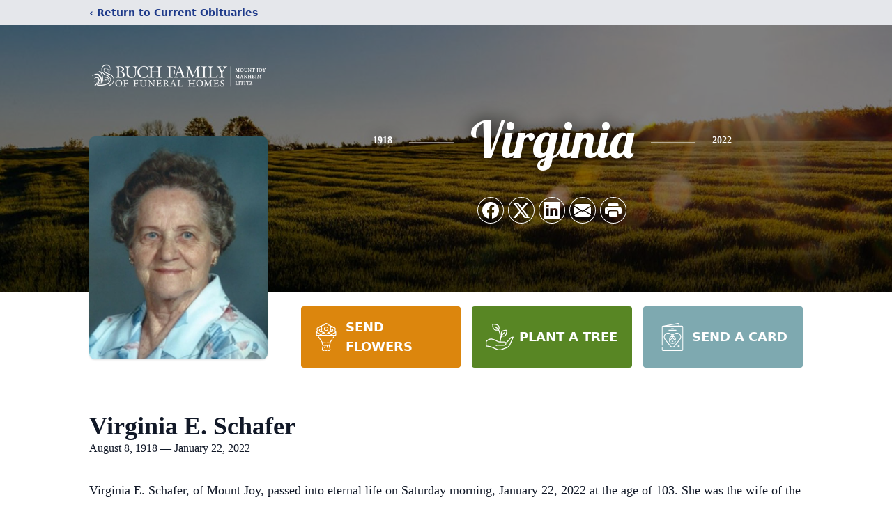

--- FILE ---
content_type: text/html; charset=utf-8
request_url: https://www.google.com/recaptcha/enterprise/anchor?ar=1&k=6LcwX3khAAAAAEmuvkgsAwNb8n40I6YW11Lmqjo8&co=aHR0cHM6Ly93d3cuYnVjaGZ1bmVyYWwuY29tOjQ0Mw..&hl=en&type=image&v=PoyoqOPhxBO7pBk68S4YbpHZ&theme=light&size=invisible&badge=bottomright&anchor-ms=20000&execute-ms=30000&cb=xffyn0k34ynu
body_size: 48743
content:
<!DOCTYPE HTML><html dir="ltr" lang="en"><head><meta http-equiv="Content-Type" content="text/html; charset=UTF-8">
<meta http-equiv="X-UA-Compatible" content="IE=edge">
<title>reCAPTCHA</title>
<style type="text/css">
/* cyrillic-ext */
@font-face {
  font-family: 'Roboto';
  font-style: normal;
  font-weight: 400;
  font-stretch: 100%;
  src: url(//fonts.gstatic.com/s/roboto/v48/KFO7CnqEu92Fr1ME7kSn66aGLdTylUAMa3GUBHMdazTgWw.woff2) format('woff2');
  unicode-range: U+0460-052F, U+1C80-1C8A, U+20B4, U+2DE0-2DFF, U+A640-A69F, U+FE2E-FE2F;
}
/* cyrillic */
@font-face {
  font-family: 'Roboto';
  font-style: normal;
  font-weight: 400;
  font-stretch: 100%;
  src: url(//fonts.gstatic.com/s/roboto/v48/KFO7CnqEu92Fr1ME7kSn66aGLdTylUAMa3iUBHMdazTgWw.woff2) format('woff2');
  unicode-range: U+0301, U+0400-045F, U+0490-0491, U+04B0-04B1, U+2116;
}
/* greek-ext */
@font-face {
  font-family: 'Roboto';
  font-style: normal;
  font-weight: 400;
  font-stretch: 100%;
  src: url(//fonts.gstatic.com/s/roboto/v48/KFO7CnqEu92Fr1ME7kSn66aGLdTylUAMa3CUBHMdazTgWw.woff2) format('woff2');
  unicode-range: U+1F00-1FFF;
}
/* greek */
@font-face {
  font-family: 'Roboto';
  font-style: normal;
  font-weight: 400;
  font-stretch: 100%;
  src: url(//fonts.gstatic.com/s/roboto/v48/KFO7CnqEu92Fr1ME7kSn66aGLdTylUAMa3-UBHMdazTgWw.woff2) format('woff2');
  unicode-range: U+0370-0377, U+037A-037F, U+0384-038A, U+038C, U+038E-03A1, U+03A3-03FF;
}
/* math */
@font-face {
  font-family: 'Roboto';
  font-style: normal;
  font-weight: 400;
  font-stretch: 100%;
  src: url(//fonts.gstatic.com/s/roboto/v48/KFO7CnqEu92Fr1ME7kSn66aGLdTylUAMawCUBHMdazTgWw.woff2) format('woff2');
  unicode-range: U+0302-0303, U+0305, U+0307-0308, U+0310, U+0312, U+0315, U+031A, U+0326-0327, U+032C, U+032F-0330, U+0332-0333, U+0338, U+033A, U+0346, U+034D, U+0391-03A1, U+03A3-03A9, U+03B1-03C9, U+03D1, U+03D5-03D6, U+03F0-03F1, U+03F4-03F5, U+2016-2017, U+2034-2038, U+203C, U+2040, U+2043, U+2047, U+2050, U+2057, U+205F, U+2070-2071, U+2074-208E, U+2090-209C, U+20D0-20DC, U+20E1, U+20E5-20EF, U+2100-2112, U+2114-2115, U+2117-2121, U+2123-214F, U+2190, U+2192, U+2194-21AE, U+21B0-21E5, U+21F1-21F2, U+21F4-2211, U+2213-2214, U+2216-22FF, U+2308-230B, U+2310, U+2319, U+231C-2321, U+2336-237A, U+237C, U+2395, U+239B-23B7, U+23D0, U+23DC-23E1, U+2474-2475, U+25AF, U+25B3, U+25B7, U+25BD, U+25C1, U+25CA, U+25CC, U+25FB, U+266D-266F, U+27C0-27FF, U+2900-2AFF, U+2B0E-2B11, U+2B30-2B4C, U+2BFE, U+3030, U+FF5B, U+FF5D, U+1D400-1D7FF, U+1EE00-1EEFF;
}
/* symbols */
@font-face {
  font-family: 'Roboto';
  font-style: normal;
  font-weight: 400;
  font-stretch: 100%;
  src: url(//fonts.gstatic.com/s/roboto/v48/KFO7CnqEu92Fr1ME7kSn66aGLdTylUAMaxKUBHMdazTgWw.woff2) format('woff2');
  unicode-range: U+0001-000C, U+000E-001F, U+007F-009F, U+20DD-20E0, U+20E2-20E4, U+2150-218F, U+2190, U+2192, U+2194-2199, U+21AF, U+21E6-21F0, U+21F3, U+2218-2219, U+2299, U+22C4-22C6, U+2300-243F, U+2440-244A, U+2460-24FF, U+25A0-27BF, U+2800-28FF, U+2921-2922, U+2981, U+29BF, U+29EB, U+2B00-2BFF, U+4DC0-4DFF, U+FFF9-FFFB, U+10140-1018E, U+10190-1019C, U+101A0, U+101D0-101FD, U+102E0-102FB, U+10E60-10E7E, U+1D2C0-1D2D3, U+1D2E0-1D37F, U+1F000-1F0FF, U+1F100-1F1AD, U+1F1E6-1F1FF, U+1F30D-1F30F, U+1F315, U+1F31C, U+1F31E, U+1F320-1F32C, U+1F336, U+1F378, U+1F37D, U+1F382, U+1F393-1F39F, U+1F3A7-1F3A8, U+1F3AC-1F3AF, U+1F3C2, U+1F3C4-1F3C6, U+1F3CA-1F3CE, U+1F3D4-1F3E0, U+1F3ED, U+1F3F1-1F3F3, U+1F3F5-1F3F7, U+1F408, U+1F415, U+1F41F, U+1F426, U+1F43F, U+1F441-1F442, U+1F444, U+1F446-1F449, U+1F44C-1F44E, U+1F453, U+1F46A, U+1F47D, U+1F4A3, U+1F4B0, U+1F4B3, U+1F4B9, U+1F4BB, U+1F4BF, U+1F4C8-1F4CB, U+1F4D6, U+1F4DA, U+1F4DF, U+1F4E3-1F4E6, U+1F4EA-1F4ED, U+1F4F7, U+1F4F9-1F4FB, U+1F4FD-1F4FE, U+1F503, U+1F507-1F50B, U+1F50D, U+1F512-1F513, U+1F53E-1F54A, U+1F54F-1F5FA, U+1F610, U+1F650-1F67F, U+1F687, U+1F68D, U+1F691, U+1F694, U+1F698, U+1F6AD, U+1F6B2, U+1F6B9-1F6BA, U+1F6BC, U+1F6C6-1F6CF, U+1F6D3-1F6D7, U+1F6E0-1F6EA, U+1F6F0-1F6F3, U+1F6F7-1F6FC, U+1F700-1F7FF, U+1F800-1F80B, U+1F810-1F847, U+1F850-1F859, U+1F860-1F887, U+1F890-1F8AD, U+1F8B0-1F8BB, U+1F8C0-1F8C1, U+1F900-1F90B, U+1F93B, U+1F946, U+1F984, U+1F996, U+1F9E9, U+1FA00-1FA6F, U+1FA70-1FA7C, U+1FA80-1FA89, U+1FA8F-1FAC6, U+1FACE-1FADC, U+1FADF-1FAE9, U+1FAF0-1FAF8, U+1FB00-1FBFF;
}
/* vietnamese */
@font-face {
  font-family: 'Roboto';
  font-style: normal;
  font-weight: 400;
  font-stretch: 100%;
  src: url(//fonts.gstatic.com/s/roboto/v48/KFO7CnqEu92Fr1ME7kSn66aGLdTylUAMa3OUBHMdazTgWw.woff2) format('woff2');
  unicode-range: U+0102-0103, U+0110-0111, U+0128-0129, U+0168-0169, U+01A0-01A1, U+01AF-01B0, U+0300-0301, U+0303-0304, U+0308-0309, U+0323, U+0329, U+1EA0-1EF9, U+20AB;
}
/* latin-ext */
@font-face {
  font-family: 'Roboto';
  font-style: normal;
  font-weight: 400;
  font-stretch: 100%;
  src: url(//fonts.gstatic.com/s/roboto/v48/KFO7CnqEu92Fr1ME7kSn66aGLdTylUAMa3KUBHMdazTgWw.woff2) format('woff2');
  unicode-range: U+0100-02BA, U+02BD-02C5, U+02C7-02CC, U+02CE-02D7, U+02DD-02FF, U+0304, U+0308, U+0329, U+1D00-1DBF, U+1E00-1E9F, U+1EF2-1EFF, U+2020, U+20A0-20AB, U+20AD-20C0, U+2113, U+2C60-2C7F, U+A720-A7FF;
}
/* latin */
@font-face {
  font-family: 'Roboto';
  font-style: normal;
  font-weight: 400;
  font-stretch: 100%;
  src: url(//fonts.gstatic.com/s/roboto/v48/KFO7CnqEu92Fr1ME7kSn66aGLdTylUAMa3yUBHMdazQ.woff2) format('woff2');
  unicode-range: U+0000-00FF, U+0131, U+0152-0153, U+02BB-02BC, U+02C6, U+02DA, U+02DC, U+0304, U+0308, U+0329, U+2000-206F, U+20AC, U+2122, U+2191, U+2193, U+2212, U+2215, U+FEFF, U+FFFD;
}
/* cyrillic-ext */
@font-face {
  font-family: 'Roboto';
  font-style: normal;
  font-weight: 500;
  font-stretch: 100%;
  src: url(//fonts.gstatic.com/s/roboto/v48/KFO7CnqEu92Fr1ME7kSn66aGLdTylUAMa3GUBHMdazTgWw.woff2) format('woff2');
  unicode-range: U+0460-052F, U+1C80-1C8A, U+20B4, U+2DE0-2DFF, U+A640-A69F, U+FE2E-FE2F;
}
/* cyrillic */
@font-face {
  font-family: 'Roboto';
  font-style: normal;
  font-weight: 500;
  font-stretch: 100%;
  src: url(//fonts.gstatic.com/s/roboto/v48/KFO7CnqEu92Fr1ME7kSn66aGLdTylUAMa3iUBHMdazTgWw.woff2) format('woff2');
  unicode-range: U+0301, U+0400-045F, U+0490-0491, U+04B0-04B1, U+2116;
}
/* greek-ext */
@font-face {
  font-family: 'Roboto';
  font-style: normal;
  font-weight: 500;
  font-stretch: 100%;
  src: url(//fonts.gstatic.com/s/roboto/v48/KFO7CnqEu92Fr1ME7kSn66aGLdTylUAMa3CUBHMdazTgWw.woff2) format('woff2');
  unicode-range: U+1F00-1FFF;
}
/* greek */
@font-face {
  font-family: 'Roboto';
  font-style: normal;
  font-weight: 500;
  font-stretch: 100%;
  src: url(//fonts.gstatic.com/s/roboto/v48/KFO7CnqEu92Fr1ME7kSn66aGLdTylUAMa3-UBHMdazTgWw.woff2) format('woff2');
  unicode-range: U+0370-0377, U+037A-037F, U+0384-038A, U+038C, U+038E-03A1, U+03A3-03FF;
}
/* math */
@font-face {
  font-family: 'Roboto';
  font-style: normal;
  font-weight: 500;
  font-stretch: 100%;
  src: url(//fonts.gstatic.com/s/roboto/v48/KFO7CnqEu92Fr1ME7kSn66aGLdTylUAMawCUBHMdazTgWw.woff2) format('woff2');
  unicode-range: U+0302-0303, U+0305, U+0307-0308, U+0310, U+0312, U+0315, U+031A, U+0326-0327, U+032C, U+032F-0330, U+0332-0333, U+0338, U+033A, U+0346, U+034D, U+0391-03A1, U+03A3-03A9, U+03B1-03C9, U+03D1, U+03D5-03D6, U+03F0-03F1, U+03F4-03F5, U+2016-2017, U+2034-2038, U+203C, U+2040, U+2043, U+2047, U+2050, U+2057, U+205F, U+2070-2071, U+2074-208E, U+2090-209C, U+20D0-20DC, U+20E1, U+20E5-20EF, U+2100-2112, U+2114-2115, U+2117-2121, U+2123-214F, U+2190, U+2192, U+2194-21AE, U+21B0-21E5, U+21F1-21F2, U+21F4-2211, U+2213-2214, U+2216-22FF, U+2308-230B, U+2310, U+2319, U+231C-2321, U+2336-237A, U+237C, U+2395, U+239B-23B7, U+23D0, U+23DC-23E1, U+2474-2475, U+25AF, U+25B3, U+25B7, U+25BD, U+25C1, U+25CA, U+25CC, U+25FB, U+266D-266F, U+27C0-27FF, U+2900-2AFF, U+2B0E-2B11, U+2B30-2B4C, U+2BFE, U+3030, U+FF5B, U+FF5D, U+1D400-1D7FF, U+1EE00-1EEFF;
}
/* symbols */
@font-face {
  font-family: 'Roboto';
  font-style: normal;
  font-weight: 500;
  font-stretch: 100%;
  src: url(//fonts.gstatic.com/s/roboto/v48/KFO7CnqEu92Fr1ME7kSn66aGLdTylUAMaxKUBHMdazTgWw.woff2) format('woff2');
  unicode-range: U+0001-000C, U+000E-001F, U+007F-009F, U+20DD-20E0, U+20E2-20E4, U+2150-218F, U+2190, U+2192, U+2194-2199, U+21AF, U+21E6-21F0, U+21F3, U+2218-2219, U+2299, U+22C4-22C6, U+2300-243F, U+2440-244A, U+2460-24FF, U+25A0-27BF, U+2800-28FF, U+2921-2922, U+2981, U+29BF, U+29EB, U+2B00-2BFF, U+4DC0-4DFF, U+FFF9-FFFB, U+10140-1018E, U+10190-1019C, U+101A0, U+101D0-101FD, U+102E0-102FB, U+10E60-10E7E, U+1D2C0-1D2D3, U+1D2E0-1D37F, U+1F000-1F0FF, U+1F100-1F1AD, U+1F1E6-1F1FF, U+1F30D-1F30F, U+1F315, U+1F31C, U+1F31E, U+1F320-1F32C, U+1F336, U+1F378, U+1F37D, U+1F382, U+1F393-1F39F, U+1F3A7-1F3A8, U+1F3AC-1F3AF, U+1F3C2, U+1F3C4-1F3C6, U+1F3CA-1F3CE, U+1F3D4-1F3E0, U+1F3ED, U+1F3F1-1F3F3, U+1F3F5-1F3F7, U+1F408, U+1F415, U+1F41F, U+1F426, U+1F43F, U+1F441-1F442, U+1F444, U+1F446-1F449, U+1F44C-1F44E, U+1F453, U+1F46A, U+1F47D, U+1F4A3, U+1F4B0, U+1F4B3, U+1F4B9, U+1F4BB, U+1F4BF, U+1F4C8-1F4CB, U+1F4D6, U+1F4DA, U+1F4DF, U+1F4E3-1F4E6, U+1F4EA-1F4ED, U+1F4F7, U+1F4F9-1F4FB, U+1F4FD-1F4FE, U+1F503, U+1F507-1F50B, U+1F50D, U+1F512-1F513, U+1F53E-1F54A, U+1F54F-1F5FA, U+1F610, U+1F650-1F67F, U+1F687, U+1F68D, U+1F691, U+1F694, U+1F698, U+1F6AD, U+1F6B2, U+1F6B9-1F6BA, U+1F6BC, U+1F6C6-1F6CF, U+1F6D3-1F6D7, U+1F6E0-1F6EA, U+1F6F0-1F6F3, U+1F6F7-1F6FC, U+1F700-1F7FF, U+1F800-1F80B, U+1F810-1F847, U+1F850-1F859, U+1F860-1F887, U+1F890-1F8AD, U+1F8B0-1F8BB, U+1F8C0-1F8C1, U+1F900-1F90B, U+1F93B, U+1F946, U+1F984, U+1F996, U+1F9E9, U+1FA00-1FA6F, U+1FA70-1FA7C, U+1FA80-1FA89, U+1FA8F-1FAC6, U+1FACE-1FADC, U+1FADF-1FAE9, U+1FAF0-1FAF8, U+1FB00-1FBFF;
}
/* vietnamese */
@font-face {
  font-family: 'Roboto';
  font-style: normal;
  font-weight: 500;
  font-stretch: 100%;
  src: url(//fonts.gstatic.com/s/roboto/v48/KFO7CnqEu92Fr1ME7kSn66aGLdTylUAMa3OUBHMdazTgWw.woff2) format('woff2');
  unicode-range: U+0102-0103, U+0110-0111, U+0128-0129, U+0168-0169, U+01A0-01A1, U+01AF-01B0, U+0300-0301, U+0303-0304, U+0308-0309, U+0323, U+0329, U+1EA0-1EF9, U+20AB;
}
/* latin-ext */
@font-face {
  font-family: 'Roboto';
  font-style: normal;
  font-weight: 500;
  font-stretch: 100%;
  src: url(//fonts.gstatic.com/s/roboto/v48/KFO7CnqEu92Fr1ME7kSn66aGLdTylUAMa3KUBHMdazTgWw.woff2) format('woff2');
  unicode-range: U+0100-02BA, U+02BD-02C5, U+02C7-02CC, U+02CE-02D7, U+02DD-02FF, U+0304, U+0308, U+0329, U+1D00-1DBF, U+1E00-1E9F, U+1EF2-1EFF, U+2020, U+20A0-20AB, U+20AD-20C0, U+2113, U+2C60-2C7F, U+A720-A7FF;
}
/* latin */
@font-face {
  font-family: 'Roboto';
  font-style: normal;
  font-weight: 500;
  font-stretch: 100%;
  src: url(//fonts.gstatic.com/s/roboto/v48/KFO7CnqEu92Fr1ME7kSn66aGLdTylUAMa3yUBHMdazQ.woff2) format('woff2');
  unicode-range: U+0000-00FF, U+0131, U+0152-0153, U+02BB-02BC, U+02C6, U+02DA, U+02DC, U+0304, U+0308, U+0329, U+2000-206F, U+20AC, U+2122, U+2191, U+2193, U+2212, U+2215, U+FEFF, U+FFFD;
}
/* cyrillic-ext */
@font-face {
  font-family: 'Roboto';
  font-style: normal;
  font-weight: 900;
  font-stretch: 100%;
  src: url(//fonts.gstatic.com/s/roboto/v48/KFO7CnqEu92Fr1ME7kSn66aGLdTylUAMa3GUBHMdazTgWw.woff2) format('woff2');
  unicode-range: U+0460-052F, U+1C80-1C8A, U+20B4, U+2DE0-2DFF, U+A640-A69F, U+FE2E-FE2F;
}
/* cyrillic */
@font-face {
  font-family: 'Roboto';
  font-style: normal;
  font-weight: 900;
  font-stretch: 100%;
  src: url(//fonts.gstatic.com/s/roboto/v48/KFO7CnqEu92Fr1ME7kSn66aGLdTylUAMa3iUBHMdazTgWw.woff2) format('woff2');
  unicode-range: U+0301, U+0400-045F, U+0490-0491, U+04B0-04B1, U+2116;
}
/* greek-ext */
@font-face {
  font-family: 'Roboto';
  font-style: normal;
  font-weight: 900;
  font-stretch: 100%;
  src: url(//fonts.gstatic.com/s/roboto/v48/KFO7CnqEu92Fr1ME7kSn66aGLdTylUAMa3CUBHMdazTgWw.woff2) format('woff2');
  unicode-range: U+1F00-1FFF;
}
/* greek */
@font-face {
  font-family: 'Roboto';
  font-style: normal;
  font-weight: 900;
  font-stretch: 100%;
  src: url(//fonts.gstatic.com/s/roboto/v48/KFO7CnqEu92Fr1ME7kSn66aGLdTylUAMa3-UBHMdazTgWw.woff2) format('woff2');
  unicode-range: U+0370-0377, U+037A-037F, U+0384-038A, U+038C, U+038E-03A1, U+03A3-03FF;
}
/* math */
@font-face {
  font-family: 'Roboto';
  font-style: normal;
  font-weight: 900;
  font-stretch: 100%;
  src: url(//fonts.gstatic.com/s/roboto/v48/KFO7CnqEu92Fr1ME7kSn66aGLdTylUAMawCUBHMdazTgWw.woff2) format('woff2');
  unicode-range: U+0302-0303, U+0305, U+0307-0308, U+0310, U+0312, U+0315, U+031A, U+0326-0327, U+032C, U+032F-0330, U+0332-0333, U+0338, U+033A, U+0346, U+034D, U+0391-03A1, U+03A3-03A9, U+03B1-03C9, U+03D1, U+03D5-03D6, U+03F0-03F1, U+03F4-03F5, U+2016-2017, U+2034-2038, U+203C, U+2040, U+2043, U+2047, U+2050, U+2057, U+205F, U+2070-2071, U+2074-208E, U+2090-209C, U+20D0-20DC, U+20E1, U+20E5-20EF, U+2100-2112, U+2114-2115, U+2117-2121, U+2123-214F, U+2190, U+2192, U+2194-21AE, U+21B0-21E5, U+21F1-21F2, U+21F4-2211, U+2213-2214, U+2216-22FF, U+2308-230B, U+2310, U+2319, U+231C-2321, U+2336-237A, U+237C, U+2395, U+239B-23B7, U+23D0, U+23DC-23E1, U+2474-2475, U+25AF, U+25B3, U+25B7, U+25BD, U+25C1, U+25CA, U+25CC, U+25FB, U+266D-266F, U+27C0-27FF, U+2900-2AFF, U+2B0E-2B11, U+2B30-2B4C, U+2BFE, U+3030, U+FF5B, U+FF5D, U+1D400-1D7FF, U+1EE00-1EEFF;
}
/* symbols */
@font-face {
  font-family: 'Roboto';
  font-style: normal;
  font-weight: 900;
  font-stretch: 100%;
  src: url(//fonts.gstatic.com/s/roboto/v48/KFO7CnqEu92Fr1ME7kSn66aGLdTylUAMaxKUBHMdazTgWw.woff2) format('woff2');
  unicode-range: U+0001-000C, U+000E-001F, U+007F-009F, U+20DD-20E0, U+20E2-20E4, U+2150-218F, U+2190, U+2192, U+2194-2199, U+21AF, U+21E6-21F0, U+21F3, U+2218-2219, U+2299, U+22C4-22C6, U+2300-243F, U+2440-244A, U+2460-24FF, U+25A0-27BF, U+2800-28FF, U+2921-2922, U+2981, U+29BF, U+29EB, U+2B00-2BFF, U+4DC0-4DFF, U+FFF9-FFFB, U+10140-1018E, U+10190-1019C, U+101A0, U+101D0-101FD, U+102E0-102FB, U+10E60-10E7E, U+1D2C0-1D2D3, U+1D2E0-1D37F, U+1F000-1F0FF, U+1F100-1F1AD, U+1F1E6-1F1FF, U+1F30D-1F30F, U+1F315, U+1F31C, U+1F31E, U+1F320-1F32C, U+1F336, U+1F378, U+1F37D, U+1F382, U+1F393-1F39F, U+1F3A7-1F3A8, U+1F3AC-1F3AF, U+1F3C2, U+1F3C4-1F3C6, U+1F3CA-1F3CE, U+1F3D4-1F3E0, U+1F3ED, U+1F3F1-1F3F3, U+1F3F5-1F3F7, U+1F408, U+1F415, U+1F41F, U+1F426, U+1F43F, U+1F441-1F442, U+1F444, U+1F446-1F449, U+1F44C-1F44E, U+1F453, U+1F46A, U+1F47D, U+1F4A3, U+1F4B0, U+1F4B3, U+1F4B9, U+1F4BB, U+1F4BF, U+1F4C8-1F4CB, U+1F4D6, U+1F4DA, U+1F4DF, U+1F4E3-1F4E6, U+1F4EA-1F4ED, U+1F4F7, U+1F4F9-1F4FB, U+1F4FD-1F4FE, U+1F503, U+1F507-1F50B, U+1F50D, U+1F512-1F513, U+1F53E-1F54A, U+1F54F-1F5FA, U+1F610, U+1F650-1F67F, U+1F687, U+1F68D, U+1F691, U+1F694, U+1F698, U+1F6AD, U+1F6B2, U+1F6B9-1F6BA, U+1F6BC, U+1F6C6-1F6CF, U+1F6D3-1F6D7, U+1F6E0-1F6EA, U+1F6F0-1F6F3, U+1F6F7-1F6FC, U+1F700-1F7FF, U+1F800-1F80B, U+1F810-1F847, U+1F850-1F859, U+1F860-1F887, U+1F890-1F8AD, U+1F8B0-1F8BB, U+1F8C0-1F8C1, U+1F900-1F90B, U+1F93B, U+1F946, U+1F984, U+1F996, U+1F9E9, U+1FA00-1FA6F, U+1FA70-1FA7C, U+1FA80-1FA89, U+1FA8F-1FAC6, U+1FACE-1FADC, U+1FADF-1FAE9, U+1FAF0-1FAF8, U+1FB00-1FBFF;
}
/* vietnamese */
@font-face {
  font-family: 'Roboto';
  font-style: normal;
  font-weight: 900;
  font-stretch: 100%;
  src: url(//fonts.gstatic.com/s/roboto/v48/KFO7CnqEu92Fr1ME7kSn66aGLdTylUAMa3OUBHMdazTgWw.woff2) format('woff2');
  unicode-range: U+0102-0103, U+0110-0111, U+0128-0129, U+0168-0169, U+01A0-01A1, U+01AF-01B0, U+0300-0301, U+0303-0304, U+0308-0309, U+0323, U+0329, U+1EA0-1EF9, U+20AB;
}
/* latin-ext */
@font-face {
  font-family: 'Roboto';
  font-style: normal;
  font-weight: 900;
  font-stretch: 100%;
  src: url(//fonts.gstatic.com/s/roboto/v48/KFO7CnqEu92Fr1ME7kSn66aGLdTylUAMa3KUBHMdazTgWw.woff2) format('woff2');
  unicode-range: U+0100-02BA, U+02BD-02C5, U+02C7-02CC, U+02CE-02D7, U+02DD-02FF, U+0304, U+0308, U+0329, U+1D00-1DBF, U+1E00-1E9F, U+1EF2-1EFF, U+2020, U+20A0-20AB, U+20AD-20C0, U+2113, U+2C60-2C7F, U+A720-A7FF;
}
/* latin */
@font-face {
  font-family: 'Roboto';
  font-style: normal;
  font-weight: 900;
  font-stretch: 100%;
  src: url(//fonts.gstatic.com/s/roboto/v48/KFO7CnqEu92Fr1ME7kSn66aGLdTylUAMa3yUBHMdazQ.woff2) format('woff2');
  unicode-range: U+0000-00FF, U+0131, U+0152-0153, U+02BB-02BC, U+02C6, U+02DA, U+02DC, U+0304, U+0308, U+0329, U+2000-206F, U+20AC, U+2122, U+2191, U+2193, U+2212, U+2215, U+FEFF, U+FFFD;
}

</style>
<link rel="stylesheet" type="text/css" href="https://www.gstatic.com/recaptcha/releases/PoyoqOPhxBO7pBk68S4YbpHZ/styles__ltr.css">
<script nonce="6ilkK2AyPQoFbfYZFfpdFA" type="text/javascript">window['__recaptcha_api'] = 'https://www.google.com/recaptcha/enterprise/';</script>
<script type="text/javascript" src="https://www.gstatic.com/recaptcha/releases/PoyoqOPhxBO7pBk68S4YbpHZ/recaptcha__en.js" nonce="6ilkK2AyPQoFbfYZFfpdFA">
      
    </script></head>
<body><div id="rc-anchor-alert" class="rc-anchor-alert"></div>
<input type="hidden" id="recaptcha-token" value="[base64]">
<script type="text/javascript" nonce="6ilkK2AyPQoFbfYZFfpdFA">
      recaptcha.anchor.Main.init("[\x22ainput\x22,[\x22bgdata\x22,\x22\x22,\[base64]/[base64]/MjU1Ong/[base64]/[base64]/[base64]/[base64]/[base64]/[base64]/[base64]/[base64]/[base64]/[base64]/[base64]/[base64]/[base64]/[base64]/[base64]\\u003d\x22,\[base64]\\u003d\\u003d\x22,\x22SsOZM8Oow6vDosOxJcO0w6gbIMONwp8Awoh7wrfCvMKpLsKFwonDj8KILMObw5/DocOMw4fDumnDnzdqw4lwNcKPwpbCnsKRbMK1w4fDu8OyFjYgw6/[base64]/[base64]/DqMKnwpXCkcOlITjCvMKDw6TDnmYFwpnCoWHDn8OnQcKHwrLCgMKQZz/Du2nCucKyKMKmwrzCqG9Cw6LCs8OBw6NrD8KtH1/CusK1RUN7w6TCrgZIf8OawoFWU8K0w6ZYwq8tw5YSwokNasKvw6/CgsKPwrrDu8KPME3Do1zDjUHCoBVRwqDCmQM6acKAw7F6bcKeHT8pIRRSBMOEwojDmsK2w4fCn8KwWsOgL30xE8K8eHsswq/DnsOcw6HCusOnw7wlw7BfJsO6wr3DjgnDrV0Qw7Fww4dRwqvChVUeAWhrwp5Vw4vCu8KEZXccaMO2w746BGBUwq9hw5UGCUk2wrjCtE/Dp28AV8KGZC3CqsO1PnpiPmTDk8OKwqvCtDAUXsOrw7rCtzFvIUnDqznDm28rwqtDMsKRw5vCv8KLCRwyw5LCowbCngN0wrExw4LCumsAfhcWwqzCgMK4GcKSEjfCsm7DjsKowpPDtn5LRcKUdXzDtATCqcO9woZKWD/[base64]/CqcKFeArDvcOKwqbCvS0EccK5QMOFw5UARsO8w7DCrD4fw6DCuMOrFgXDnyrCpMKDw6/DmCjDmUsafMK8GibDoVrCssO4w7UKecK2aCsze8O9w7LChhrDj8KqMMOsw4HDi8Ktwq4LfmzCi2zDsRwvw5ZBw6/[base64]/CpsOCwpbDnDzDtsOEGMKXLEHCv8Kswr1hd1TCjzXDgMKrTDNqw44Ow699w5xNwrXCucORbcOKw5vDhcOFYyQBw7APw5cjQcOsDEpjwr54wp7Cp8OkLzBeAsOlwovChcO/wrDCnhIvLcOFCMK3TicefU7Crnozw5/DicO3wpLCrMKSw7zDq8K0wqEfwpHDqQocwogKLDV6bcKKw43DtAzCpDjCtn5Dw47Co8O5N2rCmHVNRV/CqWfClU4cwr9Pw4DDnMKDw5zDs1LDqsKxw5DCscOsw7NOLcOaLcOXDxtSDGVAZcK3w5dYwrRvwoJIw4wKw6gjw5hvw7LDnMOyBi9UwrFqfArDmsKiHsKAw5nDqcKhb8K+RXrDhBHCl8OnXj7DhsOnwqDCv8OKPMO9cMOyYcKoEB/CrMOBTg9owp5jacKXw5k8wqvDocKpBRZEwpI/QcKjVMKLEDrDrW3DosK1PMOpUcOyCcKbTWR/[base64]/wrPCjMKOQn/Csi/CiEbCklRHw6rDmlE7SXIQDMOUQsKrw7PDkMKvMMOmwrkyBMO6wpvDnsKgw7TDsMKVwrHClRXCgzzCp09MHlzDsyTCsjbCjsODKcKWRUQJO1HCscOyC1/Dg8OMw53DvsOZLTIRwrnDozPDgcKJw5hcw7cYIsK6PMKXTsK6EzjDtHvCkMOMI3hZw6FfwrVUwrDDgG0VS2UXLcOZw4FNQC/Cq8KjdsKTMcKqw7hYw4PDvAnChG/CtgnDtcKjGMKrJVl0Hh9kdcKzB8OWJ8ORAWoBw7/CoFnDt8O2d8Kvwq/Cl8OGwphIUMKqwqvCrQbCgcKrwpvCnSBZwrZ6w5nCjsKxw5TClEvDqDMNwp3CmMKtw60pwqDDtx4wwrDCuWNvAMODCsKtw5dkw79Aw4DCksO/Oj9ww5l9w5DDvkLDsFvDj0/DtV8Cw6xUV8K2aUrDkxwxW3ImVsKiwqTCtChdw5/DkMOtw7rDmntyH2MYw4nDgGbDs3cPBV1BbsOdwqQJb8OMw47DnRwUFMO0wqjCscKIMcOTQ8OrwodELcOOIQk4asOdw6fCi8Klwpl9wp8/HWvCkwrDisKiw4jDkcOTAx9Df0QdPXrDmkXCrjTDlwdewqXDlVTClnTDg8OFwoJHw4UiG1IeJcO2wqjClCVKwrLDvzdIwr7DoH0Lw5dVw71bw7QQwrTCnMOqCMOfwrl9TFtnw6HDonLChMK9TUxtwqDCljRkOcKvJAs+O0RLC8KKw6HDnMKLJMKNw4XDggfDjT/CoDNww4LCsT/Dph7Dp8OKIFMkwqjCuAHDlj/Dq8KVTy8SY8K7w6oIFT7DusKVw77CuMK6cMOxwp4abQtidiDChA7CmcOoP8KTdn7CnG1SVsKbwp96w4pYwqTCvcK3wq7CgcKbG8KEYRnDisOGwrzCjWJNwokcY8Kvw4NxUMONMUjDlHnCvCk0MMK1bSDDt8Kwwq3CgjLDvCTCh8Kfbkd8wr7Cog/[base64]/DqcKWYsKqQcKJG8K4LcKkw6zCt35Jw6g8woEwwonCknvDuhzCqgTDnkvDmivCrA8scGkkwpzDuDHDncKQDiwaJQPDqsO4RSPDsyDDrBDCusOKw7PDlsKXJEPDuUwXwoMBwqVUwqhFw79SGMKsUVxUAg/CvMKswrgkwoUsWcKUwqEcw57CsSjCkcKLLsKYw7TCkcKoI8KjwpTCpsOKY8OzcMKFwpLDoMOpwqUQw6E1wr7Dvn0awpPDnQTDs8Knwr9Xw5fDm8OHd3fCvsOFDQ7Di1fDuMKOMA/Ck8Oyw4nDkgMqwrwuw7QFK8K7LQhlbBcKw7FjwpbDnj4LQ8OlOcKKWsOVw6fCg8OWH1vDmMO0aMKJIMK3wr0Xw5NywqvChcOgw79LwrDDvcKRwrorwqXDrE/[base64]/FknDosOxw6s/LXTClcKmQDLCgn8Vwr/Dni/CqkDDvywnwr/[base64]/[base64]/CkGsRwqXCr8ODw4vCmsKOw5RjAGlgXh7CjjBsCsKge3nCm8K4PiUrVsOVwoFGLHk+ecOQw7HDiQDDsMOFVMOFesOxZcKhw5BeZD4ofyAyaC5Jwr7Di2cMCC9ww6h1w5g3w6vDuR8EYhRAdGXCtMKnw6xmVCQwaMOCw7rDjhTDssOYIGLDoQV0OBV0wo7ChCQ4w5Y5Sm/ChMOdwoHDqDLCnh/DqwEFw7XDlMK7w78mw5hISGbCjsKBw7vDssOUZ8OGXcOAw4RCwosueybCl8KfwoDCiS4fRnfCrcK4YsKHw7wRwoPCtE0DOMKMOMKrTGvCn1AkPWXDqHHDisOiwr0zUcKvYsKPw6pINMKIKcONw6HCk0nDksOow4Q3P8OzQ2ZtecOnw7rCqsO6w5/CnVNdw7dkwozCml0MawFvwpfDgTnCg3I7UhY8KQlFw7DDvDJdNVFSXMKAwrsHw77CkcKNY8OZwplbJsKRM8KRfndsw6jDqxHDrcKJwqDCrk/DhmrDrA81ZwYjfys1WcKvw6VVwrNbCxZQw7vCvx1uw7TCnURaw5MkHAzCo3Anw7/[base64]/wqzCoMOHw6/DhD/CgnoOIiAYBVM8w6jDjRBpegrCs1pKwo7CqcKkw6BLE8O9wrXDmUgyI8OoHjXDjFbCmkMRwoLClMKmEyxsw6/Dsh7CmcO+FsKXw7k3wrUSw7UGW8OnIMO/w43DmMKOPBZbw67Dv8KIw74pVcOqw5PCkR/DmMOLw6cSw67DrcKQwrXDpMKpw43DgsKtw7hZw4vCrMOBRU4HYsKewpLDocO3w5UjAh4ywo10ZGPCoDTCv8KOwovCpsOpV8O4aSPDrCgdwownwrdHwo3CnWLDiMOCQy/DgWDDo8Kiwq3DjkXDkWPChsOowrwAGCTCsGEcwpFew71Qw4VbDMOxLgJyw5HCr8KLw6/[base64]/CpGRuBCQ4AC/Dj8Owwoo+w6DDmcKTwoh8wpbDqcKMMl0lwrrCgBvCtWtNcMOZd8K0wpvCisKrwpXCscOzD2PDh8O9Q0HDpzlvQGZ3wrF6woshw4rCvMKqwrLDo8KcwoUYcxfDs0YSw5bCpsKkbxxpw59TwqNTw6LDisKtw6vDqsO4VTVVw6w6wqtbRA/Cp8Kiw7M4wqVowpFwZQfDi8KJLSl4EwDCscKVMMO1wrXDqMO1dcKnw5AJC8Kmw6Y0wpXCtMKOekhtwowFw5dawr80w6PCpcKWDsK1w5NkaxfDpzAVw6pIQzMVwoIxw5nDlsOgwqTDocKCw7oFwrxkCBvDhMKWwozDkEzCpcO8cMKiw6fCmsKlfcKGCcOmfA/DscKtZVbDnsKhPsOwRELCmcOaR8OMw5BVdcKlw5vCqWgxwp0+ZygAwrLDhlvDv8O/w6vDmMKBGS5hw5rDqcKYwo/CjF3DpzdkwoouU8O9aMKPwoLCncKpw6fCrXnClMK9d8KUI8OVwpPDmkJsV2pNZcKJa8OfK8KVwoLCk8O7w4Mqw7h2w4vCuVUbw5HCoEjDjmfCvBnCpGgLw5HDgMOIHcK7woErRwE9w5/CpsKhMV/Cv0hTw4k+w7Z9dsK9aUoIZ8K0MEfDogl9w6ERwpTCvcOSdMKaI8OYw7t2w7fCjcKoYcK3D8KtTMK7P30lwprDvsKzKwXCt0LDo8KBaWcDdxcrAwTCosOEOMOdw5JfHsK/w6J/[base64]/DnC09wpF/w5FuOUIhw6XCn8O2JMOAcQnDgxA+wpbDj8Kfw5zDuUVjw6rDl8KhX8KRaDReahrDuF0nS8KVwo7Dt2MZMHpeWibClU/DrTsBwrVAPlvCoCDDnG1cCsOxw7zCnmnDv8OBWnJkw45PRkpJw4jDlMOYw6APwoEpw4dawrzDnSsOfFjCiFt+aMKSAMKkwrjDoSfClgnChT8/fMKDwo9ZKDXCs8OawrzDnnXCj8KUw7TCilxrRHvDgSLDusO0wrZ0w7HDsnlVwr7CuWl4w4TCmEEKH8OHYMKHD8OAwop0w7fDpsOXA3nDiw7DpTDCk1rDnkHDlGDCii/[base64]/DlS7CscOxw53CkcKhwpZnGlRuw5/DowPCq8KWRWlSwpDChsKpw5dBKnI6w4nDq3nCs8KYwrU/YMOpH8KYwr7DsinDkMONwpYDwqcRMsKtw58CbsOKwobCqcKEw5DChADDhcOBw5lkwqBbwqFZe8Obw5hJwrvCjzpWU0DDmcOew7t/ZTsTwobDhRrDnsO8w5E2w7LCthfDvBI/[base64]/[base64]/Cv0TDjsKyCVvCqsOhFMKAHsKkwonDjVUvLMK3w4LCgcOcDsOtwqYSw6TClhd+w7sZdMOhwpnCo8OzXsO3VWrDjjo8KhlKYHrCtjjCicOoQ1MTwqXCi2lwwqTDisOSw7vCoMO1M0/CpwnDtg/[base64]/CigDDlgPCpnUnwpJONT/[base64]/DqcOEw7w2X8K4FsO2bcKSw4TCq1t9BcOfwpbDuVnDosKQRnk1w77DijIsQMOqbHPDrMK7w4kIw5F7woPCnUJFw77Do8K0w7LDnmM1w4/DicOeBUNJwonCocOKdcK1wpZxX3B/w4EAwpXDuVYGwqLCqiNRehfDqQfCmz7DncKpBMOtwpcaXArCqBvDnS/ChgXDp3k0woR4wq5Hw7HCvz/[base64]/CpsK6FQJmfBxNCDLDp09kw6XDrcO+IsOGfcK7RCoNw589woPDicKWwrlEMsOFwo9SV8Oow704w7UpDjABw5DCosOxw6jCnMO9TcO5wo9Lw5TDr8OzwrZSwoUmwrTDp3oXaD7DoMK3XcK7w6loZMOxWsKSTi7DuMOAE1IAwq/Dj8OwXcK+TTjDkTXDtMOXTMK3BcODQ8Oswo9Xw6DDj0t4w70TWMK+w7LDj8O2eiInw43CosOHKMKXVWYWwp88VsKZw4ovAMKqb8OjwoBVwrnCs2M/fsK+PsK3aV7DlsOdBsOmwqTCsFMhFiAZMV4RXSgcwrzCiD9nZsKUw4DCkcOrwpDDicO4PcK/worDr8Osw4DDtTVjdsOxUAjDkMOJwowNw6HCp8OdG8KebUTDpFLCq2pgwr7CucOZw6IWPn8oYcOacg/[base64]/[base64]/[base64]/CpFzDoH9SHyzDvcK1w74Mw4LDg2nCgMO9JcKSCcKawrnDsMO/w7xqwofCoBrCrsKpw6LCoEjCgMO6CsOyE8OgTjbCqcKeRsKZFElYwoJuw7vDplPDs8OEw4xiwrkEcUJ3w73DhsOPw7nDnMOdwoPDlcKJw4ZiwodXEcK1V8Otw5nCrsKiw6bDnMKRw5Q+w5DCn3BwXm4qAcOvw7crwpHCrFnDkD/[base64]/[base64]/CpwHCqMOwRBvClxHDuMKIw71bPsOUQcKGNMKZAgfCocOtSMO4OcOwRsK4w6/[base64]/w5UDAMK2dGo5RQnDj2TDh8Ofw5BwCgXCmjl2dhVkTEwvEMOIwp/[base64]/CizgWwqkwQ8OLwqzDvCHChsKqwptTwqDDgBo3wpk0w4zDpR3DokzDp8Kzw4PCqC/[base64]/f3NZwrnCkXhfBA3CgcKza8OtwpEcw4XCrcOhKMOEw6zDicOJQBPDhcORecO6w5rCrUFuwo9tw7XDn8KzenQCwovDuCNQw5vDn2vCmGI8FWXCo8KNw7jCiDlIwojDqMK8AnxowqjDgBctwr/[base64]/ClsOkSnkew6jCklFJLcKRw5nCpMOdw4lSYV7Cm8Kmc8KhATHDrg7DlmDCicKdTj/DmCDDsUbCocKRw5fCiGk3UXIycHRYccK4fsKAw4nCrmDChEwKw5/DiXpHJV7DpgnDlsODwobDhnM4UsOCwqgDw6NBwqfDhsKow6wcWcOJHDQmwrFxw4nDiMKGeS8KAAIaw4t1wogpwqbCvUrCg8Kew5IvD8K4wqfCgVPDlj/DgsKJXDTDqAB5IxDDh8KSbwINRzXDkcOzVx1lZsOxw5ZGGcOIw57CiwvDiWEiw7k4E2Vnw5QzAmHDo1bCuS/DvMOlw4rCnwUbDnTCj04Xw6bCn8K0Y0FINGrDsTMrb8KvwojCq2DCtx3CrcOBwr7CvR/[base64]/DgxjCpMKyw6pMwqtAOFZcwo/[base64]/ChWkJw4TDm8KLBMKUC0A9w4DDmhAgVgRbw6xrwrkzNsOEL8ObBybDsMOYeVjDqcKKHWzDucO8Eyh7SDMAXsKnwoUrO1otwrohL13Ck04jcQVoTyUZcDbDtcKEw7nCv8O0aMOnBjDCiyvDh8O4AsKjw5zCuTgGCk8/wofDv8KfXy/DgcOowqNAVMKZw5w5woLDtADCocO/[base64]/CtEMzTcKjwp3DhgsmMG8CwqXCg3RRwpPCmXEvViYwLMOWBCEAw5jDtnnChMOwJMK+w6fCnD9XwqFidipzXj7CvMOpw5BBw6/CkcOCJHBMbcKBbwfCkG3DqsKualwUPDPCmsKMCxlsYBFew7k7w5vDlT/DgsO6CcOiImnDmsOYOQ/DqMKeJzRqw4jCo37DqMOaw6jDoMKqwpApw5rClsORXyPDm0nDtkgTwocowrTCjzBSw6PCnjzCmT1MwpHDnjYmbMObw7LCv3nDhQJKw6U6w47CscOJw55HHyBpA8KpX8O6CsOew6AFw7/Cv8Orw5knDRwGFsKRAFYCO3A0wq/[base64]/dsOHcUbCszDCryREw6LDgsKmwp3Ch8O5w5TDqBrCnUjDssKvQ8KNw6fCtsKCRMK+w4bDky5UwrdTE8Kcw4wTwptAw5fCscKbCcKCwoRGwqwCbgvDpsOYwpjDsCBdwonDmcKeTcOdwrJ5w5/DvyzDssKxw77DvMKVNUPDsyfDksKlw685wqnDj8Kjwotmw6QcAVfDp17CsnnCvcOmYMOyw5kDDkvDisOLw6AMAAbDgMKTwrvChCrChMOzw6nDgsOER2N1ScKkDg/[base64]/DrgFFH8KcQUA9fk8Dw7ZeDcK7w6vCs8OiNDsgw5N1JMKDSsOwwp1+YADChzYSY8KvJzXDrcOYS8OLw5F/eMKZw4PDnmEGw5c7wqFAM8KSYAbCqsOpRMKowoHDkMKTwqBlYzzChWnCrB0TwrA1w6bCo8KkbW/Dh8OJCBbDrcKda8O7aj/Crlp8w68Pw63CkjYRSsKLOAkGwqMvUsKYwp3DrEvCvXjDkgXDmcOuwofDpsOCfsODLhwKw7hqaG5rZ8OVW3/Cs8KtCcKrw7E/GB7DkiItXl/DhsKsw5koUcK3SyoKw4omwrFRwp5sw6XDjEbCmcKIDysSUcODUsOwccK8dWgLw7/CglwDwog1ewTCisK7wpo4Wmlyw5g6wovCn8KpOsKoJycvW1fDjcKED8OVf8ODbFk+B0PDr8KBEsONw7TDr3LDn21/JCnDjg9OUy01wpLDtiXDpULDnXHCqcK/wrfDlsO5RcKjK8O0w5VyfyBoRMK0w6rCvMKqSMO1AGhaDcKMw75pw7jDv3tlwo7DqsOmwqEvwrd1w5vCmwDDuWjCpGjCrMK5UsKoVBtOwo7Dv0XDswwyU0TCnirCuMOiwr/DjsOOTmF+wqjDlsK5K2/CssO+w5F7w7JWP8KBC8ORA8KKwrFSXcOYw494w5XDnlwOUXZvVcK8w4dvGMOvb2QKNFgYcsKuTsOzwrIawqMmwogLfsOwN8KoF8OkSk3ChCFcw65ow6zCqMK4ZT9lU8KjwoAYKnfDqF3DoATCqzhMCgvCsysfTsK7NcKDY1bCvsKXwpPChH/Dk8OHw5ZBLR5/wpxWw77ChUphw4PDmRwlUjrDsMKnDT5Kw7Zkwrgkw6vCuw5hwoTCgMKgKSI4BQJ2w50dwovDlQA3RcOUCj0lw43CrMOPe8O3BnHDgcO/[base64]/[base64]/CqcO5dMO0EWR9w6LClQ7DhnzDscKdw7vDvsKVfiV/CsKow4p9XkFQwqjCtAhVd8OJw7LDocKPM3PDhwpzSS3ClD/DrMKEwrHCoCLCp8KAw6rCumzCgCHDjx8uQMOJMWM6Oh3DjyBSVU9fwr7CqcOaU1VmcWTCnMOowoJ0GQ4yBR/CpMOMw5nCtMKqw7bCqRTDlsKRw4bCmXR4woLDk8OOwpvCt8KpQCbCnsOHwotsw68mwqvDm8O4woBIw6drAVlFGsOPHSHDtAbCgcODU8O+PsK5w4/Ch8ObI8O1w7dFBsO3DBzCrzgXw4snW8O+V8KIdmE1w40mHMK0O0DDj8KBBzvDk8KDV8OiWULDkl1WOBjCgBrDuHRAC8Kwf2Mmw5bDrBfCvcOLwp0Dw5RPwqTDqMOww5h2QHXDuMOmworDkG/DocOwTsKJwqvCilzDlmLCiMO1w4bDszwQPsKaOTnCgTjDtMO7w7TCogs0WXfCiknDmMK/BsKow4jDvCDChFrCmh1Nw7LCv8KySE7DnCEmTQjDgsKjdMOvDFPCpzzCicKOBsKORcO/wo3DjAZ1w7LDq8OqChcXwoPDjAjDtTZzwpcSw7HDv2NDYCDCvjDDgTIKFyHDpQfDswjCvnbDiVMQBgZBHHXDlxtYGmoiw5hPa8OAamYGQh/DgkN7wphOXMOkRsOpbHd4Q8OZwobCiEJiccKdaMKIMsOVw4E6wrpew4vCv2QIwr9EwpLDmg/[base64]/DiBUgUSjCrMKyFWlLw7rDnnXDhQ7Do1FCw7HDrcO3wpPDszN/w5ANQ8O+KMOrw4fCncOoTsO6E8OIwpfCtcOlKsO/[base64]/w6ZaKyMtwpcnJgDCssOBZC0Qwp7CpyfCosKcwonCoMKMwrDDmMO8DMKHQ8Kkw6oOACJoJgrCkMKRbMO1T8KqCcKowq3DuizCgynDoFhYYnxZMsKRQAHCgw7DiFLDosOHAcONLMO/wpAwT1zDnMOgw57Dq8KmKsKxwrR2w43DmErClxNAEWJzw6vDicKfw6PDmcKgwophwoRdOcKdRWrCtsOpwrktwqTDjTXCtEB4wpDDuThjIMKbwqzCrltUwrQQPcKIw5pXJHF+SBsESMKnfmMSQcOtw44aRShBw6tnw7HDuMO/[base64]/AMKpw4oiwqkkwqbCrzzCpxISWEUuecK3w7w0E8O9w7XCrMKqw586Rw9nwr7DtS/Cl8KlXHVdHFHCmALDliYJYU0yw5fCqXZCVMOQRMOhGhvDkMKPw4rDkk7DrcO5DUjDocKxwqxhw6o2YmZJRgLCr8O9L8OQXWt9M8Olw6lnw4/DuSLDrXIRwrbCvsO7LsOIPXjDo2tcw5NEw7bDoMKgU0jCiXR+FsO1w7fDtMO9ZcOfw63CnnvDhj4zV8KkQyFPXcKwN8KcwrAcw40HwpPCmMKrw5rCtW12w6zCsEpHYMOgwrw0J8KnOFo1ZMKVwoPDp8Kxwo7CinTCs8Otwo/DuXTCuErDvjzCjMKELnfDjQrCvTfCrwNRwrtRwqVIwq7DuTE/wozCuGZ7w5jCphLDlhXDhwHDhMKQwp8+w67DiMOUDzTDuynCgidHUWDDtsOxw6vCjsO6AMOew7Epwp3Cmhw1w7vDpyRZYMOVw57CqMK8R8KRwqIrw5/[base64]/DuDVkT8OYJ8K5X8K9woXDn8OfVU9WUkPDsz80KsOxAWLCoQIgwrDDj8O1TcK9w7HDgUjCoMOzwoNNwrB9ZcKAw7rDn8Ojw4Zcw7TDpcK9w77DrhnCnGXChX/CusK/w67DuyHDmcOfwrXDmMK6HmQpwrdgwrplMsOuRw/ClsK5firCtcOwdnTDhCvCvcKPW8O/fh5Sw4nCiUorw684wpQ2wrDCm3fDsMKxEsKjw6cSbzIJIMKVdcKzZEjClnANw48fZ3dDw7nCq8KYTk3Cu3TCm8KHB1LDkMKoawleDcKZw53CoBcAw4PCm8Kmwp3CvUEnfcOQTStZWgUPw58/TV0AXMK0w4UVGHJDD1DDtcKNwqzCtMKmw6gnezhxw5PCizTCu0bDn8Ovw6YoNsOwF3NRw6FVP8KRwqgnAcOGw7F5wq/[base64]/w54eGR4PZcOVZGcyISLCkcOoc8KkwqbDvsOkw4TDjicqGMKywrzDuk53ecO7woR8LnTCkllbZUMvwqbDvcOdwrLDtW/DnzxFE8K4X2MawpnCsElkwrfDoSfCr21Lwp/CrjEIXzrDp3lFwqDDi1fClsKnwp1+UsK/wqZ/DwPDjy3DpXl5I8Osw5UsAsOoBgsmCx98EDTCnXdYEMKqE8OPwoMmBElbwp4Swo/Cl3l/TMOgdcKpcB/Dmy9CUsORw4rCvMOCOsOJw4hVw7HDo2c2KFFlV8O/YG/DosOUwoknJcOaw7g0TmFgw67CoMOMw7/DgcK4DcOyw5slW8ObwrrDnjzDvMKIH8KCwp0ewrjDqxAdQyDCicKzMkBNH8OuDGZ/GhrCvVrDt8OGwoDDrQoeYCVsMXnCmMOfesOzfWs4w4wrbsOrwqpoNMOLRMO3wpRfR38/wp/[base64]/SnzDv0UGfkjDiMK0w7oTScOywpk5w7JwwpdRw73Dp8KTWMKEwr0Jw44hRMO3AMOZw7nDrMKDF2hKw7rCr1kZWGBRTMKcbhIxwpnDs0PCgy85SsKQQMOgbyfCuRvDlsOFw6PCr8O+w4gMCXHCtjlBwrRkbhErG8KuSFpIIl3ClGJjWxJAbFI+UEwgbB/DvS9Wa8K9wrsJw5nCvcOyEMOlw5sdw6FcdnjCk8OHwqRBGlHCoBtBwqDDhcKCJsOHwoxaKsKHwq7DvsOwwqLDvxXCssK9w6xWRQDDhMKbSsKbW8KiZBBwHwcIISfCucKFw6/ChEnCtMKqwrljQMOowp9bSMKuUMOHb8OEIE3Duj/DrcKvSVTDhMKrQngSfMKZAhJtWsOuWwnDmsKVwpc4w5/CosKqwrsUwpA+wovDqFXDin3CpMKmPcKwBz/CrcKWBWfCu8K2JMOpw7I7w7FKSnYnw68sIA7CrMK8w5rDhnxGwrVDUcKSJcKMGsKewpAMF1JrwqPDksKNAsKOw7DCrsOfPk5QecK9wqfDo8KIw5PCicKXCALCp8KKw63CoWfDvyvDnCklTWfDpsOywpYLJsKCw6R/[base64]/c05IwqRqw6U1w77Dh1YUGzHDmlRiIGJ6w6NoHkM1w4xQagfDvMKhLRkcOXQ3w5TCtzdkXsKuw4Ymw5rCisOyM0xLw57DjTVRw6EgFHbCvE9KGsKaw5Q5w5rCkMKRZ8OgCX7Dr3tNw6rDr8K/UQJbw6nCrjU6w5rCtAXDjMKUwr1KL8KhwpxuecOAFA/DlSlGwrhew5sQw7LCqRrCisOuLU3Dq2nDtwTDgRLCjm5LwrsddVDCuW7ChGkNDsKuw7TDqcKdKyzDoEZUw6XDlMKjwodaK37DmMKTXcKoBMOIwq5NMjvCm8KPdD/[base64]/RRxYw57DksKewrQgNWLDoRXCnsOwFGF+QcKAOhvCnlvCkmdrajg3w6/CicKawpbCmV/DqcOqwoggGsK/w6DCjHvCmsKQMcOaw6owI8K3wq3DlkHDoEHCvMKIwpLDmTPDoMKSYMO+w4/Cp1cwXMKawppvKMOgWjF2YcK4w6tvwp5dw7/Ds1EXwp7CmFRWb18HDMKzJg4yGB7Dk2BUXTMNOTMUW2bDnSLDtBHDnjfCt8K/aRvDiSfDiEpAw4jDryogwoUVw6DDvSrDtElkCUbCmE0dwpHDj2rDo8OQSVDCvjcCw6YhBF/DmsOtw4BXw4LDvzgINFgywpsgDMOKPXPDqcONw6QHK8KFXsKqwoglw6t5w7pzw6DCq8OeWxfDvEPCjcK/VcOBw6dKw7TDj8Oowq7DolLCgEPDhSEANMKywqxnwrkfw5QAU8ONQcO+wpLDjMOwfCjClF7Dk8K5w67Cs2PCqMK0woQGwpJewroPwrNAasOGA3nClcKvdk5ZMsK4w6hdeWQ/w5sOwp3Dr3dIdsOTwqk9w6BzLMOUYsKJwpfCgcKxaGLCoDnCn0HDq8OhI8Kzw4AWEDnCqhnCosOMw4XCjMKkw47Ci1rCvcOnwpLDi8OCwojCtMK8HsKTThQkMw3CoMOdw4DDuEJPQTFtGMOeBhE1wqvDnzfDmsOEwoDDmMOdw7rCpD/CmQECw5XCkRnDh2kIw4bCt8K8VMK5w4DDkcODw6EMwoFZwozCjV8swpRFw7cIJsKqwobDkMK/PsKOwpbCnRHCrMKYwozCmsKfR3XCi8Ohw40Ywohkw7t6w4E/w57CsnXChcK+wp/DmsKvw4rCgsOFw6tQw7rDqBnCiS0Tw5fDiHLDn8OqPlxKTCfCo1bCilVRDzNlwp/CkMKdwr/DqsOYF8OyGRwEw798wphgw5TDrsOXw79vSsOfbUZmM8OTwr1sw7s5eVh9w7ULC8Omw54fw6PCs8O3w7xowrbDlsOMOcO8BsKFGMK+wojDmcKLwrUTak8abW9EIcKww4rCpsOzwobDt8Kow6VEwqRKFXABLjzClgBowpgjHMOow4DCjCXDmsKCYx/[base64]/CtFnCg27CjMONw43DoMOhfAfCkCTCjwcvwrU8w7UeFk5+w7PDh8OceSxtcMOAwrd6EGF7wpIKBh/CjXRvRsOlwq0nwpVbB8OSK8KqfgVpw6bDgwZWVw40WcOgw4E9dsK3w7zCvlgqwqHCr8Ksw4hVwpM8wqLCoMKwwrPCqMOrLnPDk8OFwoNlwod5wqMiwp8qY8OKNsOSw79KwpIMHBLCmz/CssKgeMOPYwlbwqUWfcOdQQ/CvBAKaMO+PcO0b8KnWcOaw7rDq8Otw43ChsKBMsOzbsKXw5bCk35hwobCmWvCtMKuY1fDn1xBMMKjQcOsw5nDvTILZsKxdcOiwptPU8KgVxs2bCLClSY6wpTCvsKmw4x6w5kXEAs8HwHDnBPDiMKVw6Z7a0AEwp7DnT/Dl0FOTwMoc8ORwrcXBj9+W8OIw6HDscKETsK+w4cnBk1WJ8OLw5cTCcKXw5LDhsO8LMOPEHNOwqDDqy7Dq8OcIj/Cn8O2V21ww7/Dl33DpXHDrWQ0wpptwoYCw5JHwrnCjCjClwHDqwRyw5U/w44Kw6LDnMK/w7XChsK6PHjDu8O8aToDwqp5woFmwqt4w64jDF9jw5/[base64]/w4xHScOtbsO0F8KHTsOEYcK3SVRowrxNwoHCpsOBwqvCg8OhW8OEVcK6EMKYwrrDtDsZO8OQEcK8OMK5woorw5bDqnbChTFHw4Nydi3DvlhTXEfCrMKbwqcAwowWLMOua8Kzw6jCscKTJkjDg8OId8O/cgI2LcOHRAx6SMOdw4gJw4XDrwXDukPDvgROBWMRd8Klw4rDt8KcRHDDoMKgEcOnC8Obwr7DiksLMCwDworDv8KDw5Jxw5DDjhPCqxDDsgY8wpfCtGfDqSPCi1ofwpUUOm5VwqDDghbCpMOjw4XCsx/DhsOWPsOrHcK8w74/cXlcw7RvwqsMTBzDp1fCvQzCihHCiSDCv8KFHMOIw4kbw4rDkUfClsKNwr1pwr/DmcOTFyFPPsOHPcKuwrUBwogzw6YiO2nDrBvDmsOqdgfCvcOUf1BUw5k1bMOzw4wGw5d5XGAXw4rDtyjDvDHDl8KFB8O5IUnDnStIS8KOwqbDuMK0wrHCog8weQvDhTDDi8K4w5bDjifCtjbCjsKaX2bDr2/DsVnDmSPCkWDDicKuwos1Y8KUbnXCg1F2DQHCmsKew6UFwrILQcORwpRkwr7Ct8OCwogBwrjDlcKkw4TCqmDDkTsawqDDhAfChRsSZ3FBVykgwr1jRcO6wpFRw4BZwoHDsyfDkXZtDgc9w6HDiMOJHiMEw53DoMKhw6DCpcOHPRDCn8KdRG/CuzrDknTDn8OMw5LDqQxawrU/UiwSO8KCJkzDswV7bGrDmMKCwobDvcKMfTTDuMOCw5MNAcK/w7vDncOKw5bCtsKrWsOCwopYw4M2wqTCmMKGwrDDucKxwofDmcKIw5HCtUJ5EhTDnsKLZMKxABRawoxmw6LCv8KTw6XClBDCosKRw57Dnysddm9QFw/Ct2fCkcKBw4g8wosRBcK0wrfDhMOYwp4fwqZ6w4Q5w7Fjwoh6VsOlBsKeUMO1V8KhwoQ9AsOKCMOww73DqjTCqsO7JlzCiMKzw7RJwoREX2VefQ3Dh2ljwo/Cp8OAXX80wpXCvBTDqC8LaMOWW01GSgMyDcOwdVNsE8OhDsO4B0nCnsO/NGTCjcKMw4l2P2fDpsKCwrTDtGfDkk7DtVtBw7/[base64]/w6osdVjDgcO3w5XCrj4mwrLCuBnDs8OWfFENw5VVPMOuw64uL8OIcsO2UMKxwqvDpMKhwpEwY8K+w5cDVAPDkQZQMlfDkVp4acOFQ8OqBhNowot/wprCs8OXVcKrwo/CjsOafMOHScOeYMOnwo/Ch2bDjhgjfEoSwqTCusKsJ8KLwonCmMKPGn0bD39GJ8OKY0XDg8O+BkvCsUwje8Kowq3DmsOww4BUW8KNUMOBwqEzwq82WwnDucOKwo/CgMOveTw8wqkgw5rCv8OHd8K8f8K2dMK7EcKqCSNTw6YDeV5kKh7CvFF9w5HDqT1Dw7ttDhpzbMOdWsKZwrI2DMKxCh8ew6sqbMOyw64rZsOww5hOw4N1ASHDrMK9w516M8KYw5FxWMOMHzXCgG7Cr23CmQLCmyzCkgd2ccOzQ8Otw4weITM/AcKYwqXChywSd8K0wrg3R8KxasOrwpxww6ATwoANwprCtGDDv8KgfcKET8KsKH/DtMKuwph+CmzDu15qw45sw6LDumk5w4IiRlduU0XCrwgzGcKrBMK/w6Zob8O9w7rCuMOowqUoMSrCqsKJw7LDvcKWXsK7Pys9KX0Dw7ciw7EfwrxZwoPCmhrCgsKow7IpwqB9LsOXOSHCmC90wpLCpsO/wp/CrSHCnR8wLsKoYsKgdMO5T8K9KkvCpisuICscUErDthd1wqLCkcOgQ8KWw7gsYMOZDsKFV8KeXHBKRjZjKTLDiFIXwrt7w4fDgEcwU8O0w4vDg8OjMMKaw7RNPGELE8OhwqnClj7CqjLChsOGd1BpwooQwpZ0M8KWLDjCqcOQw7HCrArCt1hYw7DDkVzDuxXCogFpwp/CqcOkw6Mow5QFI8KiLHnCk8KuP8Oywp/DgxEQw4XDjsK7AXM6dsO1fkgyQMKHS2/[base64]/[base64]/DocOOHsKWwpTChCnDrcKRcMOAwovCn8Oyw5zCp8KJw6dVwqMtw5F/GBfClBfDvFoyUMOPcMKeZsK9w4XDlQVEw55uYAjCrQAbwpgCFizDvsKrwrjCtsKQw4PDlSF5w4fChsKSDsO0w58Dw6IXEMOgw5BLBcO0wqfCo3bDjsKMworCmScMEsKpw5dQGz7DscKpLH/[base64]/CiR7DnMKEcz/Do2URw7bDt8KOw5dVFMOiUwXCjsKoHDPCtnU1BMOrIsKQw5HDn8K3RsOdA8OTSSdtwpbCj8OJwobDicKtfHvDoMO8wo9XCcKMwqXDo8KGw4EPHzbCjMKTLAk/UlXDh8OBw5DDlMK5TlcOV8OFB8KXw4cBwoM8IH/DqcOIw6UJwpDCnXzDt2LDu8K2TMKqPxY/AcO7wpt1wqrDlj/[base64]/Cu8K9BXE0wrhIw4JCa8OKwrBQFF7CmUcgw7cbZ8Oxe3HCjWPCqjLDkV9FGMK7F8KNcsK0I8ObaMOEwpMMIlB5MDvCqcOSSTXDssK8w6bDug/CocOAw6JiajzDrXLCmXB6woMCXMKNX8OWwo97TWIwScOMw6dTJsK8X0DDjyvDjh0+AxMFZcKmwolCYsK/wplYwrUvw5XCrFB7wqJ+XwHDocOvdMKUIFnDox1hAk3Dk0PDmcO/TcO1FiEsYXXDoMOpwq/[base64]/wqphZmHDhA3DpzZOwpXDo0x6wpjDmcKUGcOwZcKQMA3DqzfDjcOvUMKIwpRpw5HDtMKNwrbCtEgtJMOVU0fCpy/DjHzCrlnCuVN8wrVAK8KRw7TCmsK5wrwTO2vChwgbBRzDl8K9dsKmIWhYw685AMO8McOzw4nClsOdJlDDvsKHwpTDoQlmwr7CusOgCcODV8OxFRvCssO/[base64]/CggVywqvDt8O6w5sxBcKXw6NhwoxRwrhESjLCrMOxwr5SWcKUwpQgZMK2wr1twrrCtT96FcK/wrvChMOxwppYwqvDrUfCjUoqBU0KGmTCu8O4w6xsAVszw5rCjcK9w6jCgzjCpcKjdjAdwrrDjTlxEcKUwrfCqsOZZsKlH8OPwrrCpGJ1FyrDuBDCsMOpwrTDvR/Ck8ODBhnCl8KMw74DQGvCsUjDrQ/DlHXCoTMAwr7DlW5XUGQDasKhFRJAQHvCiMOTESU4UMKaS8OuwrUhw4dDfMKcfX0aw7bCrsK1MRXCqMKNBcKswrFYwrFqVht1wrDDpC3DthNPw6Z9w7VgdcOpw4YXNTXCksOEaU52woXDsMKVw5bCk8OdwpDDnAjDmCzCkQzDlFTDosOpQyrDvCg5XcKXwoN/w4zDjhjDjcOyNSXCph7DicKvQcORJsOYwqbDkQR9w74Cw402MMKGwqxjwq7DtWPDrMK1MUzDriUjZ8OPTiDDgwgcPBc\\u003d\x22],null,[\x22conf\x22,null,\x226LcwX3khAAAAAEmuvkgsAwNb8n40I6YW11Lmqjo8\x22,0,null,null,null,1,[21,125,63,73,95,87,41,43,42,83,102,105,109,121],[1017145,942],0,null,null,null,null,0,null,0,null,700,1,null,0,\[base64]/76lBhnEnQkZnOKMAhnM8xEZ\x22,0,0,null,null,1,null,0,0,null,null,null,0],\x22https://www.buchfuneral.com:443\x22,null,[3,1,1],null,null,null,1,3600,[\x22https://www.google.com/intl/en/policies/privacy/\x22,\x22https://www.google.com/intl/en/policies/terms/\x22],\x2269Bpf/eJMr04YmTW2pijMkS6s/RSi6i0tUTMnVCvFD8\\u003d\x22,1,0,null,1,1769290280763,0,0,[171,244,156,103],null,[140,220,205,78],\x22RC-XJbUjNiCgUMHTQ\x22,null,null,null,null,null,\x220dAFcWeA5a8OLU0fd5WY5805z3H23HtzNU30F4LU0Y6lu7GyAXj-MxBRNHfSVHuuRZ5rw7wyWQBA5vIOIuKk_GWrVeWW5uxQfbSg\x22,1769373080729]");
    </script></body></html>